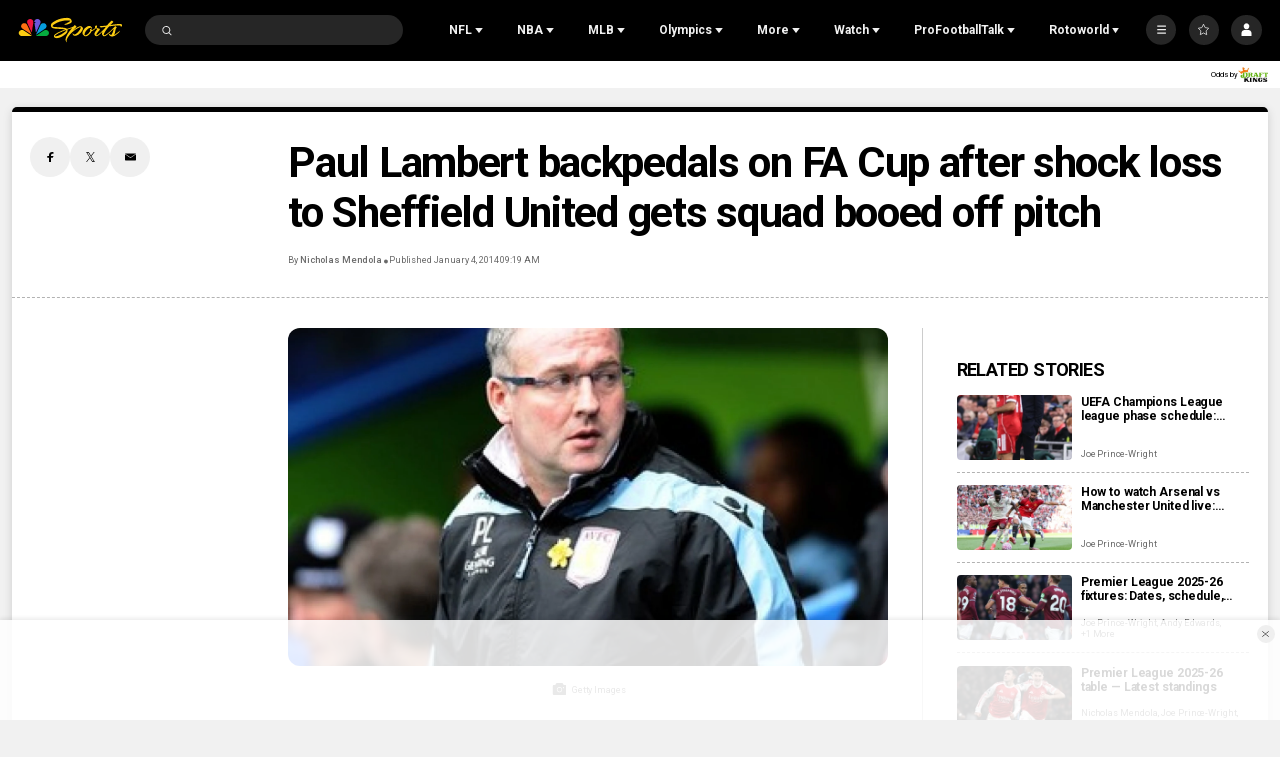

--- FILE ---
content_type: text/plain; charset=utf-8
request_url: https://widgets.media.sportradar.com/NBCUniversal/licensing
body_size: 10803
content:
U2FsdGVkX18waAQV50lWN/u2iTukfArPevoYiTqoYDp1asduuQWO71//Qo822eY9q4nz6gfgbPUSxRWG62vGi8tgJlblILEthMZ+H6khVO6SiLvrWd5tBLQh/FLW8VMWh8Q4N1dCk4q9eQc7Beub8IOScu5gTrPowcPDw0JmUHg2CEZr7FCDEIP4UVcjK2ve+eI56KPA/XSt/3+OjiRX6DfSZUYF2JuxrFyJ/lt1E4Fz3BbZcORnEa/CbXVfcyMOnhqIFI3bPjlMsdZ+Jr1m1iunK3Kkt/D7p5e89Oz4u+aD01G3MNarYod/1JW3QICUvDFITTPBwRdJTOtU0ElUf8H6YFB0rKXmcFtJgWLCXqMNk+mkz4DbgC7uzG+7HYbh/8RJrwXB3BzC5qJNMC0iL96cTekHwvK0MV6qZZNYI2DgLR6ijgmFbioB4F3kp6DjInEP3DBLe8w7nqa6Kb7twV84OAqS8TRwgOl46m4i6U9IX3dpp2qrLrYIZwhuAFXLc0IstTdx28r6+oftXc3pfJkKbQjFKFkclkSaPnwGW2pU/vVTWdhUsxWS9L93X4ilU7QVbgzbXvSAx9ddvHJmm1Wdr06bSRib9lHoHc29RA2hj9uGDuT9ZlWVVQiPbOl360PBToJHKpgXCsBX4MM8euVxjMGaYdty4tqvT+ukllrfr/A5338Qcj1KLzLCLZq1MMEvmqH3wwD8Ln5K9hNoiuQzklkBe5lXZ/aJ9A9kgVdMD3k7iSrXbAiD+Jmk6NKuqDxnl/DR4QQPoPhUz153KDWLJzJGpTkF1UEr/PGa1klTWAJWqG085VCLwZJ38hsfrCkXnhA25tvDhKNXGEQqdoDtTRhd8jk5V62YffR2qEjZQjND1GFHdO7PostwT6w5qPl0tPFCtr+XQk2+mI90CNDPp7sM5bb03WjefPcjS+o5IWzAbmlHRDmNioYRK5vDObTnY5+9pGYFJQARtJSsRt3uVz//VM0wrfa/23/ZPVZxcY01MFTJvrn/5Urlfhn784u8aorZH93dHq2LRCeB0wYBmwwu7wNX0xyPBXH0qW631eXD8ulIVqSIDilR+vEhhicNbGSZ8XRYOsXIMv5BS9GpDAXrVF+9euuTkuglrpNZiodQfIdkeYfC+uv5QKJMBwMkLgTGa/RGi3vMuFzsloc6nwNDmrCuYUKGJ6YomHUMSdRkDhJYtQ60oWUusQ57Whqhal8ZZxsIPCed1g7fNZlLOiMyCp1fdeuMLg1KiFED5nhRTYoHzHiAlrjgfOpSAYBmuKpNRkM7ANmBxsT2QE1cftEkh/zg3plt9CrPk8vbzYxAWJAGVXUfC3aSl9JsfgzHnXR+GuGtNX1tbP/fAWe/fcUttJu3BBIWLimrwU9nP2/[base64]/9cqfOGOOihheYGE9ygqPPwalF1/kv1LEOEYPoja5UtIC34m8EyP2WzZkRZBkeVzDEdNaS8uIS8zLjhIFpjqrIa4zZxL3lm7KSRRFhAT3Kp8dpnckhw9yCHke7nLaU5uI5hX8nJPTv+Ra4PO/TIDFjoT9BNCfJ/g/Ddk0xsMacUeszPvFJELCnXxen4tzOO5vzvzOhpnWi2djkl+MyVPkNwH+ovBJrQdI5kNRkd7iWOIaZVtbNgjCAPktzRZGmH4QuC/FurWwGmsMUegqRJbgxtWtYwrMbBw5dEK/SH+iYMJ8tVtZdJw44f6Hu2/kNdNhsWNyCGdb0MYa+3qTEqCRw9/8V1ymyAWDiql+t3XHKvA7Q/aQgPwTL0cByrwSqXLv3K4BzXLT6TjF0lIi3kYeV96OBDwz2X5io8l/JJ1kQZ/[base64]/HBaZRuOgiOrQ1jd9J+Ia0ukZlhgPbO7c8RnOxiWA1Y0ZgJueqDyYPudIyv9oqhxvwSAcCi8U/TaDxr2039PKe064jX3ucVbkTh9v0cjulNxCAygl+Xc580796FFpq6X+XEsBtdI4yH8Qx6wPyTXEI3JrIMdXg3VLEECdPdzUkUkAPXWmgezhMFbAIXLwJ2kmrf8gkfIBqDfpV+2y9SEA07wA5yp+gEPIITk4CHAB+W/AsonpQlQo9PNnuMoF3ghcWZJsBBejjxE/e2c6oloJchDnXBXWtjSGnYVheLaZ7lODMLRIkpWeaw8zcH784L4BQQVxD/E41t0Ly7XqfIfNSRrJ7LOprowansKy5qSnqSynXzwGgjVlPWvlY3qKKx/HDdAomdUj0QdXi4UAl8lOV3zv/jGx0vlId2hT173e7G0oS2c/cectpVxMa0DcvEZ9s9Mq8s9CRP0wQmRmOOkUyQv6T38tcIvoW3E0BnhaUDbHkQlzevBZBn01zC3F3QEXbfqa0hHCRmSnTRChwUqAl+wHYoSXwsCISTBENlGSLv3AGoXEX+xWOE5lkRc3N4Yc/bxlrkncPAIyqCD3euexF5PCIhvsd0dMydYCASH7XHYhcPpOfMtRsI40gEp2/xM5iiLUaxfRhN+PeS2eCmQ56OAJ+ouR+pzOGQKwU0CxUg9Q36b6WCoZ+Kv03cjHhSVAm7PaC6h9FByOHIQDYt7BrAI54xH065jh7AJ3FNWueVtvQfhxCMB6YLmVkcl+F771/IjnHkYfNibdkdz/PBRF/fcVxekLJru9YEzP5h2KzU8yFAJXpE6DFC6zkbQ2ZET1WdurwzPbK0/SF8ddFMfIrjvBOn5k6whpcK/rZRmk6QrDJ3PJCXUu1F7l08vwdyl1ihBHfX46epD8tgCdiDvvXmEeh8ZbIfLuY+Rv8gqvB+a8rHWnhyNcsyIdE7aGVxtlEAZzzdY60S9aUQnEyqjPiTyIoHsjtkoDxkvWTkt9zn0/vgDTCYgI89MwIBTGTwPN6QaZ5bQjm+WzY0sH+XzIL268Qq7N1paBj7nq89fQqWX+NegjJbx2gCi2UufGdT3NH01BFiyam9KiiR+wLknO7b/gbF7gysr/heRqVwikolBw0vG/Bxl7JPDloUg3ntAK/j7lOz52CkiXNKpfjLu0YfiM7fQrSc6IU8/pAWEzYtQwxhRdLsRxoJOvFxQbKXzbGbxwkdszRtorbyNGdIjy2JwET1B8jLjpuzJMfaUnWMdF28HM1k29hFWwoMgvMHtrYmiE04bDNiCPnNuLc1YuVouV7x9PJa4+VDuz2lnp+rZ/InbfXVMndOPf//6EPHrSgJKVw4RTyaL72+MuZhCGNWtwQ2k+WGwMzoubfLsMLq89egh3yupXKfvwzfKiLJ8zCtT/1z6Z/9XwQQmqvLi3NSe2oj4n39FK6tiaShRYTz3buxg4DtNE5B11qU+MT1knYwhsUshxFqZvvOwZkb4VC7AjrLjpgK1Q58+XYkVPD7LhcSapDRaeVso9CseqQlSnsa9IuUxLbniiGRE0zJLPgPWLZZSdO9mc9Xhh4NOZLWyb7m2Me0Vd/a2j3MsgUzQSfKyngGqxbE3/MkuqYANcxfHnkIE+41mTlASxuPbdeaTV4Fy0zHqekM9JbRRhx2O56XyjvAECbZHf99DZTXEupeyqtov3hN3N94TvtapCeQFX2Sdd3y75Xj/2dh/8/use09ejdle7u4pfshnTQN/liAYDKMvsBwTTCW33166SN7/rO2ZUaxsPDjutt2ufgvoXTeN/[base64]/YppQGKrP2JcJAzsNycXWTd76gc69H2oOqRRtZHen+1OCWI4Ig6PEwNtl3MJqDX0hCrWEAT1/gk5rfQub3vNeWFhdu6KTED86ug7AZm5tgXFGCB3uw6mnIoQSb2PjsnITaNJw2n16DiavsSSe89+72K0GQ2hPu78mYXlSUf/lkjKKmtIv8l9Q/wTkEXsPWjldHm/[base64]/p0cU1dEZirtqPOtLtauAOTnlw4n65DNXyab7NQLaIT6wf2PTNGwtZuVu6nBg6ufrG1BDHHYBd8wMrx7Zq4ehmjMONlFDkLNx/Uy9hTgwU4JDt00HHx0pLKiWoS0VP6k+DX8m8NMtBxSntUY0qaMvIMPyfADl0G0BPvmzPAVNtqwS0LqNZ6amc0Wk4vlag7kr97rOzhKh8C+AdzC7y3jN3vcr9UaH2yOoInA9jBx7BAENrZh3pVVa7gVlZD/OEfc/6y1e5aPu/B20/Wp0QFAfEzoS1UoGwfNouRRbiAP5N/pzATzQAEIXW/fIQuoKjs9WaNaRgyKfCTZWW4Ou+/0nkxfwH0oRlTUSZP2Q/M47YGwYLflLIj9D891kUnnTagTlWw+/tngoByVytMjelurqYeWoG/5lWhi5v6M5KsOPRSvBesy4TASkBd9Z5IiOR+0jErkXQYLMd8T1YKTIp5W0S0zvhAtABTLhOl9U9mdE/3CQolcRqQQVqUxCuxJ9dwzZe4r/rFD07Ph0aDJSdFqM7lg/Fg+d1OcVCPNDBxfHfLref/dDvO8U6oKsLyASnP+gC/PqKECujmEW6yFj2IuATSZYY3gG/Pljr5LF3vzGReCuZcuxnSu49rhlBEHbih7mKSIb54Lx4QMZiUBsdQlpiiUdULDVEoCMM/RejMeuzKchyxsvHCQQffFF67ELN0Ad8diIjSgWl/laJqBMMLFbQaS7D1LVaeuHXxd9UAhfGkxqtjrYMM1GTz9msSK6SI01gy6cJjny4VishXLl7bO/RFpIIxqHo+mrqfoNPMjaPNwQzBjaCiXKzI9qmDWjEcN0QhU8HH5IIjAjPe+vQ/VZjACqPgM9cz7x0hOeOJCgx5TUXYyNury7YZv29V9+41MBXpAcYJA0iPa9l49cdmY23erjfTFQ9hdUf2oK3b7L1vgEBn1nWwuF5/KchnNKZHl259VMEmCiyu4A0defaOgVroZGpr5dRH749QUm4CRHL1R2dUGyzRVtQGP7f8/PME/GW2dsBBDRXHeOMFHf7iERYihSv3VnUFuwttEXsrilFt/1ymqK9gulYkukClvmzn1GikhfGw1VbCftP20OdGl6KMD9pLtYi7xiqKj8Z0vRNJhL9+JJqZ/woxMPK5p6rOqxxph+cGHj6E7/krKfI2ZrCu3Bp796ZB1xj7bTlcrkaphXnmsSumo9ASVj74R8ksj+vmgedse8nh35bmtq1nnAkw7L/AGi7TF3FeCirmvKEHJ5DRMSpdPWWjjrTWHvgCH2fmDlpBbicW4TXzIZgXLTGWyKRoVGF+Vr8gUM/iHZ6MRbMMSdGakyFxlTxYm4hdJveeYzM5S6yJbYjqvjGabBnxuuZ5hMdaF3Wo7jfQagOMQZasfbucOilwAImXdMP4MJibwxYL2NV0gFLEY3XytCsuWt6nbc2sRHQm+Di/n+F2lAyhSSctT4ITmJSfWudO9aurOa84SKVZDMRFmpav88Ckhkvc9Fe4BOf0WaxTZTwdOAa3RTkrkD0JHtvqLxDUYsHeGkw5QlclIa9kLRijZEOXmoIJFR9rRnguATXxGPW7nUMF6vnXFAMLQPNc6CiUJgEiq+pmMGoGnj/bM8ox4qTHpQ/[base64]/4KjOem2C56WBLx2SxRD6azqizHkDfYDWOKQHAat/t4PVuVbbk5szQxWOame+iuufxm3NXuET8ncNY5roWcTpcA0G3O8Tbb3ATOyQsRg+qnneYtVNDYKWAdPmsZf3XvJkFasDTIECJ/CZ9zC9eWocscQ8tY6LH9C9ZxabuYqGOtWV9Od6w61BixDn7FwIhHbbFkDPK8QnCmPDmHM8wnQ93s0wX7xlkLkww1voWqwsM7yOCFdM4f5ZmidjbaO3a41/drXsLmfwQFsK16BWKuODQBVdxBENlugpSQ68NatF+GC0+P636P9dacRAuBXWAM4VKlOa3hw/C0dlDRNZ3wQLpjD562R7cvdmsN52KaQFtiIfXDVwKY1R70TRaecgXk9QeFs0TuxV7/JbzuZpe7gsC7NoTNQDaiLFzwOOg5OLCAs3/T2k7Ol7YY9S3tPBeCgpxJGy4p2y/2nZ+svFVen7scZIwfWs7ZvAMWvS0rGLZZsPoWIyXg4veoQ1wi1Vq6DZzX5q5pu1XkBXeYJ/YwZXVpmcgsCXdV4orozWUR1NxhULxiUI7uRTM4ufga2OT0NN5hh+DHTOKnd5f/lVCAYol5oJ7oOqXLB+iH+ScSdJLB6QXomdnIDxnsoxICSgFV7kWvM7ocSBIPid2bObdMQ6CLVh/rw2lR/2QY7PxWwSQ3SYg/SIpo0a92tyaJZLjvC7SnN16I5UgJqcITy0JJmtlwG3v/wnNFE+w/XTxBECXwNnGRV7uelU88qr1fo40keG7uqt//fSTgITfanU9HJSuwXtQvSdOUNmYeEUNsV/XrCsjTq0ia84lRBxLiHI37VYooPJHPoUH3rDGXnnhQleBQn6uwHa6/MFPC4iBH3oLYNTb2tcx3/MiDKd5jJQ1la3PNORZAULrGPy6UozbgdDQZ7f4QHo6Vj/VsGRJafypeQl4HO4Y5Kjg2gEukjZhoTxHKbZJoXIU5X3nR+XcRaUF//ukmmh7fv9IXV6cw/xsGzruqWCGsc2ql1kM4GPqhTbE5cl7rVcSop/3dzOCDjAigim+UuBzLnufv220jXuPZ2H3Ew7ze+l3oSiD2Uo7ivejwv0D1xSQK0jfzTqBMwxbnHkJQg63kuqSj3Unjw1FwA0mdLWmzJuL718ZHZAPJDn6ssuV7VXLMxPY90o3tyRPjEtGWuEhChqkLbBbFY1XfDTzCW7jdhGWJHLqe8/5etiLYz1+ok/adtuefIzz8h0l2wx7MWc3P5P/YJK2J30ZOWhgM3K+otJdt3scCpHQuVlDljrQAHsfxVm6ERoPe/8q3X9PGSogWJOgELlfMRoWFLaxPdj7ep5Ccq2zRSXaIM5PKo7JWfE2MEgUsGAcFnqwMZkqvgRRIv5ymmJA5cDxTvf89dXzpBkXQ51myV4sLsi/ceTPuc9xB4l6D6irPQFuSdXholvvPllSUjQt/h1KYtGhgWmHekBvRZBu+9wCmoiNWMi0D+MRSuocwDdb63bLBfimDM6wsnyPlyV8ATo2EpqGm9IRwk94Tg5JaB7n3dmceIPTIM06Ucpix4WLv+1UYwW7SQoBw6fkx69W2jrk87jSMRSwl/k9nd//[base64]/ezw3DPO6AYPgbXUZO/RbNjTdyGjx+ewZEYm3JtlBlZo1XzuRjMPsKwm1MOjFOTgMpq/ck09osEvg/Zq6+tfA6Lfp+MVflVG8p0L81D/waCDt8Ph0Xu8KW/bnyc5RghrpQ9uvhgK/deSF3XewLuA5KlGQQuC0mF6VkWbmoJ/1uoZHj4j+i63iNVQkdVgPbu1DSZEM405lcAb5XR71046YHB5VOjGIn2Ji0d0ayrHMN1O8QZ9KCPMPpMQd4lu2ZdAr0TlWGYksyfD3MqLJUlFh8lcW16CGHCNFzhZaMTsmfxE1aq7vaO7GdyoI7g9d8mBZ2w0fK7t9TI48lTIyo0Rzno/wGbxBRdOi6CLM3vYqIYXbxZDyGFjLnIejiI9pX4uAgRw6JLfV9aiR6AjSgrtoIp7OmfsZhldsoYtHoEYWq0uzN1OWnauS/zbLQuBPZH5UjEuBSdoJbxp3M5/H5CRp1fpbx+ZROp/XC+aLfb6X7Wk98WM6oPIkkgY7yvIglcaHep2jeoKSpiQySclI2nUaEnjFDAwDsYgcW0Lu3dpVDGVs/shtQMpGRdaiERep479A568FbTTenFmlRl4z0bVexgtuYTVBC3OAfF+RuLIFDnebkrzRrPOx/3ic8NQE3r5vKi7mkjuY5iZex36eBc/XrVld8qmsOkdvieJkg8NvsS0JS9dLZo/ZKL5YLOLcLCVaKNZhWCH2jLSz8vvYXhjNW88OZvL9gRCOIYzp0vcZlSCjY0R1CswqvpaVG+/PtxixeTNHRhF/0guzBeiSmlYsenIo8U/e0N2sEKqGbNQ4HHBkZC7dPpg45tmZfFnQcpCmC/H4kDx5+/3+CedpOG/ez5UnH1cZms6GbExJhr/3JsgADlVhuNn7Od/ZK2cu6agbZXDj1V0wVd4lg7YPv+HokZFWZb0H1ukYGmpnNqRMK/fP/j+SX4X1EZJpSgqwgxI+iVa+DzEHe0t73ylS9zf8t90t5ohNRdDe4pmeNXE5lp8ULTxU+u/Z6LN4zTtDNY/j8KhlKeU1QT9Rl1V71lipAbOHuNlUV/H5Ui1JKDnbu3wng+IveFErPm27crTd3tvc3JruaU65tiKNQUL4t/V7sN6cILIvgVYDBxfdlvzC8yx6oNLHJj/TppOdiTytUt8r6X0nIHO/rSEaR1m+UonynADCR/7byLcaNS5k6MShw/xadKy9yqRUZVgE8BjQFFPJDREINf7pIQ7a7DOrYgR4rP8BY3svC3KuLGKujiebM+dnhpBUOfOkbehJZ5/FmrWBrxGrCoa8iPnnshrjdtBtGv1c3z14EspuKC/mT5NisLJwMOj9S4gYXG50sZ1D38F5V1m3/dAi6w/OwklnPrVMzfmhSuW5BNA7eEWkc4Xzrsmt3flHE+FHxxyq+7PXzlqn8RlJh/JEt3oPd+6mFiQUkdaRF5gRWgE5llLgsJzdl5OK/8XdvdavxpqVbYP/tB84v8u4lAUHhSzuPSEsaQcgVvot1QEYEwHeY0O2h+AceCA4/7Ci5vbR+nVl5C6OjGi8HSjOguh8Bnfa5sRYPlvtT/uDFLUhQVKSCZE7XMRFUw9yd4UuWGIwd3t+EhD6/g34UinAwPMweJoLdl5bA1/SJ+KW8b/WoeqcMttlPV2/c97S3N7OmYwndmVoiXlzL7Q9Xn4KMvU+uXHIaezKbWImj+S37uCxpIRG3Kc4yJy28mBPWnQJ6EUXaEycdHCSZEbDKHcasHP6qbCvXiK7q1Oid3Ts4M31hAc9UVisKHGfNsGVHXA9EyTW5snJnkH0ngyxPLAMMNTdsfhALH6TDsH9I7tV4hTmqpWA6w/sjPMLIAXkmdKDayT575Qhif0wUGmT9hgSLswZhFbAr58U8QSWbiRgv8pWFoZZl8TOFyHIugZreA0zsNHpvqsJhJk9thIsAuBj7ulAtWE4kBKLXF0NKUqoFX5Gk8HxMiwTXFZ4LJMcHGd7WqKca++xaL/klUU+GkQLzIDfZoWvIZDRXeUq/EPk7iUw3md7u4QmEC2AIAFfQwB3NhW+6XAjk9/NATtBIb5mfA8S3Bq6RTCeoIwY1aWizoeRr+I8fIdijJDPLwDcTomFKQbXg12dERUQ4pvY7n3Qo9ZRMwQMOhx4dhtmMjl2r+Y7UJoBEkydfq7wZdsfU7C/[base64]/flZzhXflyKOBTAnKqU/3VTZCANVybn+EoOTY+nPgNkM4EX/rF8e9LyLmoX1lMf07XRFowQtxProdKnUhMJdo6WAoTT0pzRiQQpeTA7wFy7316aV+Ohb188KxnYCO3Sxi/IsHAc5W/4CJyvnhKGd63uxHEpkP6cYWaPZeD0bMN6dymZWWFXL5cVbRQdFq7VdRZt+9mTPegbt28EWAQHtLIr7VYK/Y0fvMpK9epZvk1IWZOC7LCm+Y3OHF9IZy6EHU33PaWnAmIC/lQhby41y6l24zj0VfApBWrQFxU6qZu3N/w3lAnjIyYtiFpynvoRHzZ/wMohXxj6f1UIY0hjKDHtvb6u+XSnQhCCoOH2sQPwd5uidEkeDLe87k89GYt0QFwYh9AJygnjJrcFVN3+1+P3YiP6kh0VPCR8fpKnvczwUavvLKmDeUKu5ziZDI1WWGBQc3DcEHb6dLH018QgBELUgT5R7cRnzXef5+Y0RB6ExtAF3PKY3QBIDelroVGMwZnsmRe1D/EZtywo1ua2CWq+09I/kH7Mwo+IzCimxQ56hPj4x48N/GU/7bK3ouyUWix9Mi8mYaNOvk52MuL+Wat8+iXXCF6poWcXF5wxxEsy9LEgMNYiCOZoLLcMJfIIB7u6FqzWtsnma7/QhzLFtxr41tLbvEVQS+tBYAy47/8SloOHheEYEiuh21UvC9G2lj8Df3bplTjSElzS1LPjDFScNqjSjvnPCSNYpOHl/[base64]/9plS1cDP6VREmCDLbLTA+KVeq5LUABRlBfMxLO2zCbfrfNMe+ZlxVuZsLEQhIdWnsboEduaSfacUyzUum7NIjBMKskJD05nXWOcFT2228FD4fGrTmX09UEBvx92830xiZTc9MDy01N6YGFgkNhtQVZF6/bIQJpbOx4AucEzK7hIGWuDqtKSUTAxfuaaglMaFxiNEEb+RrmAJD887gLiU0aHsLQGIxkhEYQWLyBF5EjQeSsUVhjEF0auea9Ia+lyJlRQu8TGaVr3/r7HFU85ada3h90q2YvYjSJ7x5NIRGyyQA4RmTfKhQCkPVlEA8G6tOzlzOC3aeCib184zLdDmVEhUq1G9+/jhyDrZ6eS5zZdCnJkXjdpAXyERlC9j+2gjYO1MTfQO50668mKjNhkhj1j5ocF16nBo7J/KgeZoJL0U1XkLE0tcj/HNul6DfRMSRDRECqTzzqfWJ60pkJaUhJD5yShtEHpZQfqWMBLzwW9qaq4Y+hYClTgTrVvvddA98Jyar2NaTYWB191qwo1ln4lXslcxdgxLt/dBGVhmaIwlCkcsxhl1sP/gQHzB0iQ2BQsOgkNp8HugHCzBdkBtA532iDKIYwPyHWjsRdV/lFXGmvb5TkUqtOp3uXZMonblJZHH8dz82LWkOV/odjuXTeuUPFpCOYoVfS8Gxy5pi3y1MZxkYIC6HmBPVO9i4VIgkxsf8zNbTKUFK1CWq7JuZ44D2r2kXo+5Kz/dgtkKS5BHibBAY6PqOuMpx3vi4IA7OqK2cj2TEOKg2VhsE0/nugWHCkIOuPQ/zS/Ja0W6B5XLNcgPjfQwbebDL8PJ2VUQ0wqgLgeTXwM+AB4iD7BIYfLFi8el8+Zk35Nb/jSgu7GsPbzotvw8MLneXjcHwYLHsRplXXuH2YUc2oDaua1hwWmsBuQPoFc1TB3pj8sYvYi8lRpxmzc42eciQELHv4/4tSkALW/NTcZbMia45qBf/oYXG3raIoe3OfVTEi+hpZchf4gqznSKXHjAqXP9vMpwFDqOg/mCysHmyNvCMWNWNHqPh11/RBLt8wJ+qIP/OfAsB11+kcCrzgyMAqsa+0gbieuGbp/yYr857YfHPNi/OBSmUy8A3U1O2tbFclZeYBd7GqIlAbSan2wItgH9/wb0D/MYV+SoabQwwbmtwtIr3njRVmIy85ByZUR1Qo8bRu+Ejh4SbjYv/7LJKuvHr8MOBJEyEa0S3axKrhF3fRjTMfQDjzEIeTDOspIbMguv4saUA35iLJaCxOhOjkl/pD5ROUTffpeq0o3voiwVJSPzifrucy5xsObF7VeKykN1OwVILyfvzE8vjSOdWgR5J8l0EvYryvqJ4ueqUTZ/spjn+4hZXHTReTrvZqnXjRJYto0zpzmXwcvRFs9Oue6rlYFIy5uhYZ2tA4VVUuduixOVvwmsMQvUJNAMik0xx/VqBTTZ5CfPr5aHWsVYEgdOkN69egH5QY2DyCDLI43mUvmJkMTHkx2R8bDPNZpz3c4tVQuTU1AV/0SS63lI9gOTgHqTYUvKR1xnLvSDjP7aFHIm0nS5ffMy+cRR3ENMo3Ixmvp4l4kjS4prqofW9eagNEMIp9wLH4Uru21PanOG/r438I87V+1UakkZyFizSbIlx075pgg6E6jYPCLnEjtLSemPWEJ/Ie8uvhvELkajDt1M6Sx2Njpzd0BH5X4ZWC/2e7Za4sTylyJ0xUybSJV8YxqmiBDrPonJY3DsVheLLPoDA676T7ydEADrGSi0eJYwh07W7eQo2uENTstXth8Y1+y4UZeyBsxbWxfaGd1eXPTEG3k0VlZszgXTBpG9/eXIde/PPbwy3q2wOoBb3KTPtZZEv0ujtwtlidcnZbZqbuGWjGH+d0El3ysyeLsJlyzWHs1OhjP7ErdzFGBjBWGKCVR7tBKyZ4ReuGIcuRdZvlNr2Gowls70aK+nQJQYBIgG91UKFHZHnFF3OshUaAcAoXXHFclFxFor8QOmFF4JMpT3CgtIg1sPyqxs2BF8zwmKcwkuu9ULYI/9xz420Kvj3XiSP0IxZ59RTp1EbpnqaBr62pOXZCMKLhiEOVNZ9x535fXqTDJvjDCm2ItUCg/8luaiTjulQjeZgzRFDcMdMdIw9S9w8kUOYNKzpgwK0A01tooi4nZQKLN/lyf2eF5iuPqLnR9/pDhowYrfqJHW96F5K1D2CEm2R8Fk91VjBoez7IQUQv6kLbR3eMs58iTd7s20PZt2bAja/QQUHPr4TS48pP7Awv5YesEwwLowGBtPBtZI2JLijy8XhRF7oxe8d8YeXSpCwIuPNaHz0REq6zVGSs7aGDkx9+i5CRHlY6iggdM2LOKOPDqVHiwLKNVX45aSt6s+TGDqDD1QUnlUs+bd5ZKkOpng/iuu6hdfWHbEVSQX40d5yHNKV6Bz8bOMTkSFLVo4=